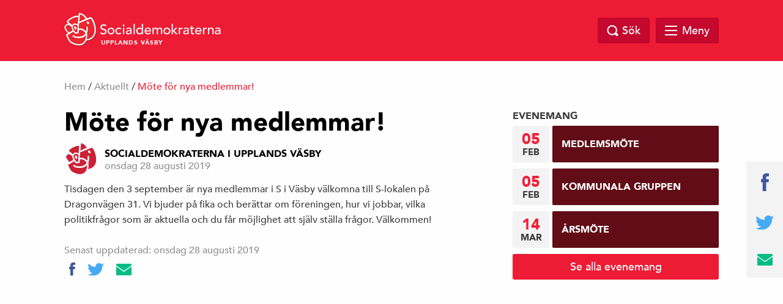

--- FILE ---
content_type: text/html; charset=UTF-8
request_url: https://socialdemokraternaupplandsvasby.se/aktuellt/mote-for-nya-medlemmar/
body_size: 8343
content:
<!doctype html>
<html class="no-js" dir="ltr" lang="sv-SE">

    <head>
        <meta charset="utf-8">
        <meta http-equiv="x-ua-compatible" content="ie=edge">
        <meta name="viewport" content="width=device-width, initial-scale=1.0, maximum-scale=1.0, minimum-scale=1.0, user-scalable=no">
        <link rel="stylesheet" href="https://socialdemokraternaupplandsvasby.se/wp-content/themes/sap-temat-pro/css/foundation.min.css">
        <link rel="stylesheet" href="https://socialdemokraternaupplandsvasby.se/wp-content/themes/sap-temat-pro/css/owl.carousel.min.css">
        <link rel="stylesheet" href="https://socialdemokraternaupplandsvasby.se/wp-content/themes/sap-temat-pro/css/jquery.fancybox.min.css">
        
        <link rel="apple-touch-icon" sizes="180x180" href="https://socialdemokraternaupplandsvasby.se/wp-content/themes/sap-temat-pro/apple-touch-icon.png">
        <link rel="icon" type="image/png" sizes="32x32" href="https://socialdemokraternaupplandsvasby.se/wp-content/themes/sap-temat-pro/favicon-32x32.png">
        <link rel="icon" type="image/png" sizes="16x16" href="https://socialdemokraternaupplandsvasby.se/wp-content/themes/sap-temat-pro/favicon-16x16.png">
        <link rel="manifest" href="https://socialdemokraternaupplandsvasby.se/wp-content/themes/sap-temat-pro/manifest.json">
        <link rel="mask-icon" href="https://socialdemokraternaupplandsvasby.se/wp-content/themes/sap-temat-pro/safari-pinned-tab.svg" color="#ed1b34">
        
        <meta name="theme-color" content="#ed1b34">
        
        <title>Möte för nya medlemmar! &#8211; Socialdemokraterna Upplands väsby</title>
<meta name='robots' content='max-image-preview:large' />
<link rel="alternate" type="application/rss+xml" title="Socialdemokraterna Upplands väsby &raquo; Webbflöde" href="https://socialdemokraternaupplandsvasby.se/feed/" />
<link rel="alternate" type="application/rss+xml" title="Socialdemokraterna Upplands väsby &raquo; kommentarsflöde" href="https://socialdemokraternaupplandsvasby.se/comments/feed/" />
<link rel="alternate" type="application/rss+xml" title="Socialdemokraterna Upplands väsby &raquo; Möte för nya medlemmar! kommentarsflöde" href="https://socialdemokraternaupplandsvasby.se/aktuellt/mote-for-nya-medlemmar/feed/" />
		<meta property="fb:app_id" content="240779043034493" />
    <meta property="og:title" content="Möte för nya medlemmar!"/>
    <meta property="og:description" content="Tisdagen den 3 september är nya medlemmar i S i Väsby välkomna till S-lokalen på Dragonvägen 31. Vi bjuder på fika och berättar om föreningen, hur vi jobbar, vilka politikfrågor som är aktuella och du får möjlighet att själv ställa frågor. Välkommen!"/>
    <meta property="og:type" content="article"/>
    <meta property="og:url" content="https://socialdemokraternaupplandsvasby.se/aktuellt/mote-for-nya-medlemmar/"/>
    <meta property="og:site_name" content="Socialdemokraterna Upplands väsby"/>
				<meta property="og:image" content="https://socialdemokraternaupplandsvasby.se/wp-content/themes/sap-temat-pro/img/opengraph_image.png"/>


<script type="text/javascript">
window._wpemojiSettings = {"baseUrl":"https:\/\/s.w.org\/images\/core\/emoji\/14.0.0\/72x72\/","ext":".png","svgUrl":"https:\/\/s.w.org\/images\/core\/emoji\/14.0.0\/svg\/","svgExt":".svg","source":{"concatemoji":"https:\/\/socialdemokraternaupplandsvasby.se\/wp-includes\/js\/wp-emoji-release.min.js?ver=6.1.1"}};
/*! This file is auto-generated */
!function(e,a,t){var n,r,o,i=a.createElement("canvas"),p=i.getContext&&i.getContext("2d");function s(e,t){var a=String.fromCharCode,e=(p.clearRect(0,0,i.width,i.height),p.fillText(a.apply(this,e),0,0),i.toDataURL());return p.clearRect(0,0,i.width,i.height),p.fillText(a.apply(this,t),0,0),e===i.toDataURL()}function c(e){var t=a.createElement("script");t.src=e,t.defer=t.type="text/javascript",a.getElementsByTagName("head")[0].appendChild(t)}for(o=Array("flag","emoji"),t.supports={everything:!0,everythingExceptFlag:!0},r=0;r<o.length;r++)t.supports[o[r]]=function(e){if(p&&p.fillText)switch(p.textBaseline="top",p.font="600 32px Arial",e){case"flag":return s([127987,65039,8205,9895,65039],[127987,65039,8203,9895,65039])?!1:!s([55356,56826,55356,56819],[55356,56826,8203,55356,56819])&&!s([55356,57332,56128,56423,56128,56418,56128,56421,56128,56430,56128,56423,56128,56447],[55356,57332,8203,56128,56423,8203,56128,56418,8203,56128,56421,8203,56128,56430,8203,56128,56423,8203,56128,56447]);case"emoji":return!s([129777,127995,8205,129778,127999],[129777,127995,8203,129778,127999])}return!1}(o[r]),t.supports.everything=t.supports.everything&&t.supports[o[r]],"flag"!==o[r]&&(t.supports.everythingExceptFlag=t.supports.everythingExceptFlag&&t.supports[o[r]]);t.supports.everythingExceptFlag=t.supports.everythingExceptFlag&&!t.supports.flag,t.DOMReady=!1,t.readyCallback=function(){t.DOMReady=!0},t.supports.everything||(n=function(){t.readyCallback()},a.addEventListener?(a.addEventListener("DOMContentLoaded",n,!1),e.addEventListener("load",n,!1)):(e.attachEvent("onload",n),a.attachEvent("onreadystatechange",function(){"complete"===a.readyState&&t.readyCallback()})),(e=t.source||{}).concatemoji?c(e.concatemoji):e.wpemoji&&e.twemoji&&(c(e.twemoji),c(e.wpemoji)))}(window,document,window._wpemojiSettings);
</script>
<style type="text/css">
img.wp-smiley,
img.emoji {
	display: inline !important;
	border: none !important;
	box-shadow: none !important;
	height: 1em !important;
	width: 1em !important;
	margin: 0 0.07em !important;
	vertical-align: -0.1em !important;
	background: none !important;
	padding: 0 !important;
}
</style>
	<link rel='stylesheet' id='wp-block-library-css' href='https://socialdemokraternaupplandsvasby.se/wp-includes/css/dist/block-library/style.min.css?ver=6.1.1' type='text/css' media='all' />
<link rel='stylesheet' id='classic-theme-styles-css' href='https://socialdemokraternaupplandsvasby.se/wp-includes/css/classic-themes.min.css?ver=1' type='text/css' media='all' />
<style id='global-styles-inline-css' type='text/css'>
body{--wp--preset--color--black: #000000;--wp--preset--color--cyan-bluish-gray: #abb8c3;--wp--preset--color--white: #ffffff;--wp--preset--color--pale-pink: #f78da7;--wp--preset--color--vivid-red: #cf2e2e;--wp--preset--color--luminous-vivid-orange: #ff6900;--wp--preset--color--luminous-vivid-amber: #fcb900;--wp--preset--color--light-green-cyan: #7bdcb5;--wp--preset--color--vivid-green-cyan: #00d084;--wp--preset--color--pale-cyan-blue: #8ed1fc;--wp--preset--color--vivid-cyan-blue: #0693e3;--wp--preset--color--vivid-purple: #9b51e0;--wp--preset--gradient--vivid-cyan-blue-to-vivid-purple: linear-gradient(135deg,rgba(6,147,227,1) 0%,rgb(155,81,224) 100%);--wp--preset--gradient--light-green-cyan-to-vivid-green-cyan: linear-gradient(135deg,rgb(122,220,180) 0%,rgb(0,208,130) 100%);--wp--preset--gradient--luminous-vivid-amber-to-luminous-vivid-orange: linear-gradient(135deg,rgba(252,185,0,1) 0%,rgba(255,105,0,1) 100%);--wp--preset--gradient--luminous-vivid-orange-to-vivid-red: linear-gradient(135deg,rgba(255,105,0,1) 0%,rgb(207,46,46) 100%);--wp--preset--gradient--very-light-gray-to-cyan-bluish-gray: linear-gradient(135deg,rgb(238,238,238) 0%,rgb(169,184,195) 100%);--wp--preset--gradient--cool-to-warm-spectrum: linear-gradient(135deg,rgb(74,234,220) 0%,rgb(151,120,209) 20%,rgb(207,42,186) 40%,rgb(238,44,130) 60%,rgb(251,105,98) 80%,rgb(254,248,76) 100%);--wp--preset--gradient--blush-light-purple: linear-gradient(135deg,rgb(255,206,236) 0%,rgb(152,150,240) 100%);--wp--preset--gradient--blush-bordeaux: linear-gradient(135deg,rgb(254,205,165) 0%,rgb(254,45,45) 50%,rgb(107,0,62) 100%);--wp--preset--gradient--luminous-dusk: linear-gradient(135deg,rgb(255,203,112) 0%,rgb(199,81,192) 50%,rgb(65,88,208) 100%);--wp--preset--gradient--pale-ocean: linear-gradient(135deg,rgb(255,245,203) 0%,rgb(182,227,212) 50%,rgb(51,167,181) 100%);--wp--preset--gradient--electric-grass: linear-gradient(135deg,rgb(202,248,128) 0%,rgb(113,206,126) 100%);--wp--preset--gradient--midnight: linear-gradient(135deg,rgb(2,3,129) 0%,rgb(40,116,252) 100%);--wp--preset--duotone--dark-grayscale: url('#wp-duotone-dark-grayscale');--wp--preset--duotone--grayscale: url('#wp-duotone-grayscale');--wp--preset--duotone--purple-yellow: url('#wp-duotone-purple-yellow');--wp--preset--duotone--blue-red: url('#wp-duotone-blue-red');--wp--preset--duotone--midnight: url('#wp-duotone-midnight');--wp--preset--duotone--magenta-yellow: url('#wp-duotone-magenta-yellow');--wp--preset--duotone--purple-green: url('#wp-duotone-purple-green');--wp--preset--duotone--blue-orange: url('#wp-duotone-blue-orange');--wp--preset--font-size--small: 13px;--wp--preset--font-size--medium: 20px;--wp--preset--font-size--large: 36px;--wp--preset--font-size--x-large: 42px;--wp--preset--spacing--20: 0.44rem;--wp--preset--spacing--30: 0.67rem;--wp--preset--spacing--40: 1rem;--wp--preset--spacing--50: 1.5rem;--wp--preset--spacing--60: 2.25rem;--wp--preset--spacing--70: 3.38rem;--wp--preset--spacing--80: 5.06rem;}:where(.is-layout-flex){gap: 0.5em;}body .is-layout-flow > .alignleft{float: left;margin-inline-start: 0;margin-inline-end: 2em;}body .is-layout-flow > .alignright{float: right;margin-inline-start: 2em;margin-inline-end: 0;}body .is-layout-flow > .aligncenter{margin-left: auto !important;margin-right: auto !important;}body .is-layout-constrained > .alignleft{float: left;margin-inline-start: 0;margin-inline-end: 2em;}body .is-layout-constrained > .alignright{float: right;margin-inline-start: 2em;margin-inline-end: 0;}body .is-layout-constrained > .aligncenter{margin-left: auto !important;margin-right: auto !important;}body .is-layout-constrained > :where(:not(.alignleft):not(.alignright):not(.alignfull)){max-width: var(--wp--style--global--content-size);margin-left: auto !important;margin-right: auto !important;}body .is-layout-constrained > .alignwide{max-width: var(--wp--style--global--wide-size);}body .is-layout-flex{display: flex;}body .is-layout-flex{flex-wrap: wrap;align-items: center;}body .is-layout-flex > *{margin: 0;}:where(.wp-block-columns.is-layout-flex){gap: 2em;}.has-black-color{color: var(--wp--preset--color--black) !important;}.has-cyan-bluish-gray-color{color: var(--wp--preset--color--cyan-bluish-gray) !important;}.has-white-color{color: var(--wp--preset--color--white) !important;}.has-pale-pink-color{color: var(--wp--preset--color--pale-pink) !important;}.has-vivid-red-color{color: var(--wp--preset--color--vivid-red) !important;}.has-luminous-vivid-orange-color{color: var(--wp--preset--color--luminous-vivid-orange) !important;}.has-luminous-vivid-amber-color{color: var(--wp--preset--color--luminous-vivid-amber) !important;}.has-light-green-cyan-color{color: var(--wp--preset--color--light-green-cyan) !important;}.has-vivid-green-cyan-color{color: var(--wp--preset--color--vivid-green-cyan) !important;}.has-pale-cyan-blue-color{color: var(--wp--preset--color--pale-cyan-blue) !important;}.has-vivid-cyan-blue-color{color: var(--wp--preset--color--vivid-cyan-blue) !important;}.has-vivid-purple-color{color: var(--wp--preset--color--vivid-purple) !important;}.has-black-background-color{background-color: var(--wp--preset--color--black) !important;}.has-cyan-bluish-gray-background-color{background-color: var(--wp--preset--color--cyan-bluish-gray) !important;}.has-white-background-color{background-color: var(--wp--preset--color--white) !important;}.has-pale-pink-background-color{background-color: var(--wp--preset--color--pale-pink) !important;}.has-vivid-red-background-color{background-color: var(--wp--preset--color--vivid-red) !important;}.has-luminous-vivid-orange-background-color{background-color: var(--wp--preset--color--luminous-vivid-orange) !important;}.has-luminous-vivid-amber-background-color{background-color: var(--wp--preset--color--luminous-vivid-amber) !important;}.has-light-green-cyan-background-color{background-color: var(--wp--preset--color--light-green-cyan) !important;}.has-vivid-green-cyan-background-color{background-color: var(--wp--preset--color--vivid-green-cyan) !important;}.has-pale-cyan-blue-background-color{background-color: var(--wp--preset--color--pale-cyan-blue) !important;}.has-vivid-cyan-blue-background-color{background-color: var(--wp--preset--color--vivid-cyan-blue) !important;}.has-vivid-purple-background-color{background-color: var(--wp--preset--color--vivid-purple) !important;}.has-black-border-color{border-color: var(--wp--preset--color--black) !important;}.has-cyan-bluish-gray-border-color{border-color: var(--wp--preset--color--cyan-bluish-gray) !important;}.has-white-border-color{border-color: var(--wp--preset--color--white) !important;}.has-pale-pink-border-color{border-color: var(--wp--preset--color--pale-pink) !important;}.has-vivid-red-border-color{border-color: var(--wp--preset--color--vivid-red) !important;}.has-luminous-vivid-orange-border-color{border-color: var(--wp--preset--color--luminous-vivid-orange) !important;}.has-luminous-vivid-amber-border-color{border-color: var(--wp--preset--color--luminous-vivid-amber) !important;}.has-light-green-cyan-border-color{border-color: var(--wp--preset--color--light-green-cyan) !important;}.has-vivid-green-cyan-border-color{border-color: var(--wp--preset--color--vivid-green-cyan) !important;}.has-pale-cyan-blue-border-color{border-color: var(--wp--preset--color--pale-cyan-blue) !important;}.has-vivid-cyan-blue-border-color{border-color: var(--wp--preset--color--vivid-cyan-blue) !important;}.has-vivid-purple-border-color{border-color: var(--wp--preset--color--vivid-purple) !important;}.has-vivid-cyan-blue-to-vivid-purple-gradient-background{background: var(--wp--preset--gradient--vivid-cyan-blue-to-vivid-purple) !important;}.has-light-green-cyan-to-vivid-green-cyan-gradient-background{background: var(--wp--preset--gradient--light-green-cyan-to-vivid-green-cyan) !important;}.has-luminous-vivid-amber-to-luminous-vivid-orange-gradient-background{background: var(--wp--preset--gradient--luminous-vivid-amber-to-luminous-vivid-orange) !important;}.has-luminous-vivid-orange-to-vivid-red-gradient-background{background: var(--wp--preset--gradient--luminous-vivid-orange-to-vivid-red) !important;}.has-very-light-gray-to-cyan-bluish-gray-gradient-background{background: var(--wp--preset--gradient--very-light-gray-to-cyan-bluish-gray) !important;}.has-cool-to-warm-spectrum-gradient-background{background: var(--wp--preset--gradient--cool-to-warm-spectrum) !important;}.has-blush-light-purple-gradient-background{background: var(--wp--preset--gradient--blush-light-purple) !important;}.has-blush-bordeaux-gradient-background{background: var(--wp--preset--gradient--blush-bordeaux) !important;}.has-luminous-dusk-gradient-background{background: var(--wp--preset--gradient--luminous-dusk) !important;}.has-pale-ocean-gradient-background{background: var(--wp--preset--gradient--pale-ocean) !important;}.has-electric-grass-gradient-background{background: var(--wp--preset--gradient--electric-grass) !important;}.has-midnight-gradient-background{background: var(--wp--preset--gradient--midnight) !important;}.has-small-font-size{font-size: var(--wp--preset--font-size--small) !important;}.has-medium-font-size{font-size: var(--wp--preset--font-size--medium) !important;}.has-large-font-size{font-size: var(--wp--preset--font-size--large) !important;}.has-x-large-font-size{font-size: var(--wp--preset--font-size--x-large) !important;}
.wp-block-navigation a:where(:not(.wp-element-button)){color: inherit;}
:where(.wp-block-columns.is-layout-flex){gap: 2em;}
.wp-block-pullquote{font-size: 1.5em;line-height: 1.6;}
</style>
<link rel='stylesheet' id='event-page-style-css' href='https://socialdemokraternaupplandsvasby.se/wp-content/plugins/kalendarium/css/event-page.css?ver=6.1.1' type='text/css' media='all' />
<link rel='stylesheet' id='rapideye_forms_style-css' href='https://socialdemokraternaupplandsvasby.se/wp-content/plugins/rapideye-forms/static/css/rapideye-forms.css' type='text/css' media='all' />
<link rel='stylesheet' id='s_theme-style-css' href='https://socialdemokraternaupplandsvasby.se/wp-content/themes/sap-temat-pro/style.css?ver=6.1.1' type='text/css' media='all' />
<script type='text/javascript' src='https://socialdemokraternaupplandsvasby.se/wp-includes/js/jquery/jquery.min.js?ver=3.6.1' id='jquery-core-js'></script>
<script type='text/javascript' src='https://socialdemokraternaupplandsvasby.se/wp-includes/js/jquery/jquery-migrate.min.js?ver=3.3.2' id='jquery-migrate-js'></script>
<script type='text/javascript' src='https://socialdemokraternaupplandsvasby.se/wp-content/plugins/rapideye-forms/node_modules/jquery-validation/dist/jquery.validate.min.js' id='rapideye_forms_validate-js'></script>
<link rel="https://api.w.org/" href="https://socialdemokraternaupplandsvasby.se/wp-json/" /><link rel="alternate" type="application/json" href="https://socialdemokraternaupplandsvasby.se/wp-json/wp/v2/posts/1342" /><link rel="EditURI" type="application/rsd+xml" title="RSD" href="https://socialdemokraternaupplandsvasby.se/xmlrpc.php?rsd" />
<link rel="wlwmanifest" type="application/wlwmanifest+xml" href="https://socialdemokraternaupplandsvasby.se/wp-includes/wlwmanifest.xml" />
<meta name="generator" content="WordPress 6.1.1" />
<link rel="canonical" href="https://socialdemokraternaupplandsvasby.se/aktuellt/mote-for-nya-medlemmar/" />
<link rel='shortlink' href='https://socialdemokraternaupplandsvasby.se/?p=1342' />
<link rel="alternate" type="application/json+oembed" href="https://socialdemokraternaupplandsvasby.se/wp-json/oembed/1.0/embed?url=https%3A%2F%2Fsocialdemokraternaupplandsvasby.se%2Faktuellt%2Fmote-for-nya-medlemmar%2F" />
<link rel="alternate" type="text/xml+oembed" href="https://socialdemokraternaupplandsvasby.se/wp-json/oembed/1.0/embed?url=https%3A%2F%2Fsocialdemokraternaupplandsvasby.se%2Faktuellt%2Fmote-for-nya-medlemmar%2F&#038;format=xml" />
<link rel="pingback" href="https://socialdemokraternaupplandsvasby.se/xmlrpc.php">    </head>

  <body class="post-template-default single single-post postid-1342 single-format-standard group-blog">
    
    
        
    

    <header class="site-header" id="header">
      <div class="row">
        <div class="large-12 columns">
            <a href="https://socialdemokraternaupplandsvasby.se">
            <div class="logo">
            <img src="https://socialdemokraternaupplandsvasby.se/wp-content/themes/sap-temat-pro/img/socialdemokraterna_liggande.png" alt="Socialdemokraterna">
            <span class="sub">Upplands Väsby</span>
          </div>
            </a>
          <nav class="top-nav">
                      </nav>

          <div class="search-and-menu">
            <div class="site-search-wrap">
              <div class="site-search">
                <a href="#" class="search-close"></a>
                <form role="search" method="get" class="search-form" action="https://socialdemokraternaupplandsvasby.se/">
				<label>
					<span class="screen-reader-text">Sök efter:</span>
					<input type="search" class="search-field" placeholder="Sök …" value="" name="s" />
				</label>
				<input type="submit" class="search-submit" value="Sök" />
			</form>              </div>

            </div>

            <a href="#" class="top-search"><span class="text">Sök</span></a>

            <div href="#" class="mega-menu">

                <div class="menu-link">
                    <div id="hamburger">
                        <span></span>
                        <span></span>
                        <span></span>
                        <span></span>
                    </div>
                    <span class="text">Meny</span>
                </div><!-- /.menu-link -->

                <div class="mega-menu-dropdown">
                    <div class="mega-menu-dropdown-wrap">
                        <nav id="mega-menu-eq" data-equalizer data-equalize-by-row="true" data-equalize-on="medium">

                            <div class="menu-s-i-vasby-container"><ul id="menu-s-i-vasby" class="mega-menu-wrap"><li data-equalizer-watch id="menu-item-1007" class="menu-item menu-item-type-taxonomy menu-item-object-category current-post-ancestor current-menu-parent current-post-parent"><a href="https://socialdemokraternaupplandsvasby.se/category/aktuellt/">Nyheter</a></li>
<li data-equalizer-watch id="menu-item-1980" class="menu-item menu-item-type-post_type menu-item-object-page"><a href="https://socialdemokraternaupplandsvasby.se/bli-medlem-du-behovs/">Bli medlem -Du behövs!</a></li>
<li data-equalizer-watch id="menu-item-1981" class="menu-item menu-item-type-post_type menu-item-object-page"><a href="https://socialdemokraternaupplandsvasby.se/politisk-plattform/">Politisk plattform 2023-2026</a></li>
<li data-equalizer-watch id="menu-item-1979" class="menu-item menu-item-type-post_type menu-item-object-page menu-item-has-children"><a href="https://socialdemokraternaupplandsvasby.se/vara-kandidater/">Våra politiska företrädare</a>
<ul class="sub-menu">
	<li id="menu-item-1986" class="menu-item menu-item-type-post_type menu-item-object-page"><a href="https://socialdemokraternaupplandsvasby.se/vara-kandidater/vara-foretradare-i-kommunfullmaktige/">Våra företrädare i Kommunfullmäktige</a></li>
	<li id="menu-item-1982" class="menu-item menu-item-type-post_type menu-item-object-page"><a href="https://socialdemokraternaupplandsvasby.se/vara-kandidater/vara-foretradare-i-kommunstyrelsen/">Våra företrädare i Kommunstyrelsen</a></li>
	<li id="menu-item-1985" class="menu-item menu-item-type-post_type menu-item-object-page"><a href="https://socialdemokraternaupplandsvasby.se/vara-kandidater/ordforande-omsorgsnamnden/">Våra företrädare i Omsorgsnämnden</a></li>
	<li id="menu-item-1988" class="menu-item menu-item-type-post_type menu-item-object-page"><a href="https://socialdemokraternaupplandsvasby.se/vara-kandidater/utbildningsnamndens-foretradare-s/">Våra företrädare i Utbildningsnämnden</a></li>
	<li id="menu-item-1987" class="menu-item menu-item-type-post_type menu-item-object-page"><a href="https://socialdemokraternaupplandsvasby.se/vara-kandidater/vara-foretradare-i-socialnamnden/">Våra företrädare i Socialnämnden</a></li>
	<li id="menu-item-1983" class="menu-item menu-item-type-post_type menu-item-object-page"><a href="https://socialdemokraternaupplandsvasby.se/vara-kandidater/vara-foretradare-i-kultur-och-fritidsnamnden/">Våra företrädare i Kultur -och Fritidsnämnden</a></li>
	<li id="menu-item-1984" class="menu-item menu-item-type-post_type menu-item-object-page"><a href="https://socialdemokraternaupplandsvasby.se/vara-kandidater/ordforande-valnamnden/">Våra företrädare i Valnämnden</a></li>
</ul>
</li>
<li data-equalizer-watch id="menu-item-1023" class="menu-item menu-item-type-post_type menu-item-object-page menu-item-has-children"><a href="https://socialdemokraternaupplandsvasby.se/var-politik/">Vår politik</a>
<ul class="sub-menu">
	<li id="menu-item-1699" class="menu-item menu-item-type-post_type menu-item-object-page"><a href="https://socialdemokraternaupplandsvasby.se/var-politik/den-socialdemokratiska-iden/">Den socialdemokratiska idén</a></li>
	<li id="menu-item-1703" class="menu-item menu-item-type-post_type menu-item-object-page"><a href="https://socialdemokraternaupplandsvasby.se/var-politik/jobb-tillvaxt-och-framtidstro/">Jobb, tillväxt och framtidstro</a></li>
	<li id="menu-item-1708" class="menu-item menu-item-type-post_type menu-item-object-page"><a href="https://socialdemokraternaupplandsvasby.se/var-politik/tid-for-varandra-i-aldreomsorgen/">Tid för varandra i äldreomsorgen</a></li>
	<li id="menu-item-1713" class="menu-item menu-item-type-post_type menu-item-object-page"><a href="https://socialdemokraternaupplandsvasby.se/var-politik/en-likvardig-skola-dar-alla-nar-kunskapsmalen/">En likvärdig skola där alla når kunskapsmålen</a></li>
	<li id="menu-item-1731" class="menu-item menu-item-type-post_type menu-item-object-page"><a href="https://socialdemokraternaupplandsvasby.se/var-politik/alla-barb-och-unga-behover-en-meningsfull-fritid/">Alla barn och unga behöver en meningsfull fritid</a></li>
	<li id="menu-item-1732" class="menu-item menu-item-type-post_type menu-item-object-page"><a href="https://socialdemokraternaupplandsvasby.se/var-politik/kultur-rekreation-och-idrott-for-alla-vasbybor/">Kultur, rekreation och idrott för alla Väsbybor</a></li>
	<li id="menu-item-1734" class="menu-item menu-item-type-post_type menu-item-object-page"><a href="https://socialdemokraternaupplandsvasby.se/var-politik/ett-klimatsmart-upplands-vasby/">Ett klimatsmart Upplands Väsby</a></li>
	<li id="menu-item-1770" class="menu-item menu-item-type-post_type menu-item-object-page"><a href="https://socialdemokraternaupplandsvasby.se/var-politik/upplands-vasby-ska-vara-tryggt-sakert-och-trivsamt/">Upplands Väsby ska vara tryggt, säkert och trivsamt</a></li>
	<li id="menu-item-1771" class="menu-item menu-item-type-post_type menu-item-object-page"><a href="https://socialdemokraternaupplandsvasby.se/var-politik/upplands-vasby-fritt-fran-vald-i-nara-relationer/">Upplands Väsby fritt från våld i nära relationer</a></li>
	<li id="menu-item-1772" class="menu-item menu-item-type-post_type menu-item-object-page"><a href="https://socialdemokraternaupplandsvasby.se/var-politik/ordning-och-reda-i-den-kommunala-ekonomin/">Ordning och reda i den kommunala ekonomin</a></li>
	<li id="menu-item-1773" class="menu-item menu-item-type-post_type menu-item-object-page"><a href="https://socialdemokraternaupplandsvasby.se/var-politik/upplands-vasby-en-kommun-att-hitta-hem-till/">Upplands Väsby – en kommun att hitta hem till</a></li>
	<li id="menu-item-1774" class="menu-item menu-item-type-post_type menu-item-object-page"><a href="https://socialdemokraternaupplandsvasby.se/var-politik/region-stockholm-kan-battre/">Region Stockholm kan bättre</a></li>
</ul>
</li>
<li data-equalizer-watch id="menu-item-1162" class="menu-item menu-item-type-post_type menu-item-object-page"><a href="https://socialdemokraternaupplandsvasby.se/kontakt/">Kontakt</a></li>
</ul></div>
                            <div class="clearfix"></div>

                        </nav>
                    </div><!-- /.mega-menu-dropdown-wrap -->
                </div><!-- /.mega-menu-dropdown -->
            </div><!-- /.mega-menu -->

        </div>
    </div>
</div>
</header>

<div id="page-top"></div>

  <div class="breadcrumb">
    <div class="row">
      <div class="columns medium-12 medium-offset-0 large-12 large-offset-0">
        <div id="crumbs"><a href="https://socialdemokraternaupplandsvasby.se">Hem</a> / <a href="https://socialdemokraternaupplandsvasby.se/category/aktuellt/">Aktuellt</a> / <span class="current">Möte för nya medlemmar!</span></div>
        
      </div>
    </div>
  </div>
<section id="content">
	<div class="row">
		<div class="columns medium-10 medium-offset-1 large-7 large-offset-0">
			<main>

		
<div class="post">

	

	<h1 class="title">Möte för nya medlemmar!</h1>
	<div class="post-meta">
		<div class="author-image">
			<img alt='' src='https://secure.gravatar.com/avatar/f94d1cf18759f9a7f63cebc24b5b87fd?s=56&#038;d=mm&#038;r=g' srcset='https://secure.gravatar.com/avatar/f94d1cf18759f9a7f63cebc24b5b87fd?s=112&#038;d=mm&#038;r=g 2x' class='avatar avatar-56 photo' height='56' width='56' loading='lazy' decoding='async'/>		</div>
		<div class="author-date">
			<span class="author-name">
			<a href="https://socialdemokraternaupplandsvasby.se/author/authoraccount/">Socialdemokraterna i Upplands väsby</a>
			</span>
			<span class="post-timestamp">onsdag 28 augusti 2019</span>
		</div>
		<div class="clearfix"> </div>
	</div>

	<p>Tisdagen den 3 september är nya medlemmar i S i Väsby välkomna till S-lokalen på Dragonvägen 31. Vi bjuder på fika och berättar om föreningen, hur vi jobbar, vilka politikfrågor som är aktuella och du får möjlighet att själv ställa frågor. Välkommen!</p>

	<div class="clearfix"> </div>
	<div class="post-footer">
		<p>Senast uppdaterad: onsdag 28 augusti 2019</p>
		<div class="tags">
			<div class="tag-wrap">
							</div>
		</div>
		<div class="share-wrap">
						<a href="https://www.facebook.com/sharer/sharer.php?u=https%3A%2F%2Fsocialdemokraternaupplandsvasby.se%2Faktuellt%2Fmote-for-nya-medlemmar%2F" target="_blank" class="js-share-facebook-link"><img src="https://socialdemokraternaupplandsvasby.se/wp-content/themes/sap-temat-pro/img/facebook.svg" width="10" alt="Facebook"></a>
			<a href="https://twitter.com/intent/tweet?text=M%C3%B6te+f%C3%B6r+nya+medlemmar%21&url=https%3A%2F%2Fsocialdemokraternaupplandsvasby.se%2Faktuellt%2Fmote-for-nya-medlemmar%2F" target="_blank" class="js-share-twitter-link"><img src="https://socialdemokraternaupplandsvasby.se/wp-content/themes/sap-temat-pro/img/twitter.svg" width="27" alt="Twitter"></a>
			<a href="/cdn-cgi/l/email-protection#[base64]"><img src="https://socialdemokraternaupplandsvasby.se/wp-content/themes/sap-temat-pro/img/email.svg" width="25" alt="email"></a>
		</div>
		<div class="clearfix"></div>
	</div>

</div>

	</main>
</div>


<div class="columns medium-6 medium-offset-3 large-4 large-offset-1">
  <aside>
    
    <!-- <div class="widget sidebar-link-style-1" style="background-image: url('https://socialdemokraternaupplandsvasby.se/wp-content/themes/sap-temat-pro/img/widget.jpg');">
      <div class="text-wrap">
        <h4 class="title">Bli Medlem</h4>
        <a href="#" class="button full">Gå med i Socialdemokraterna</a>
      </div>
    </div> -->


    

    <div class="newsletter">
      <h4 class="title">LÄS VÅRT NYHETSBREV</h4>
      <form class="" action="" method="post">
        <input type="email" name="" value="" placeholder="Din e-postadress">
        <input type="submit" name="" value="Prenumerera" class="button full">
      </form>
    </div>



		<section id="calendar_widget-2" class="widget widget_calendar_widget"><div class="calendar-widget-wrap">
<h2 class="widget-title">Evenemang</h2><div class="new-date">
	<p class="date-date">
			05	</p>
	<p class="date-day">
			feb
	</p>
	<p class="date-day"></p>
</div>

<a href="https://socialdemokraternaupplandsvasby.se/kalendarium/medlemsmote-3/">
    <div class="event-block" >
        <div class="event-overlay"></div>
        <div class="event-items">
            <!-- Event name -->
            <span class="decorative-title">Medlemsmöte</span>
        </div><!-- event-items -->
    </div>
</a>

<div class="new-date">
	<p class="date-date">
			05	</p>
	<p class="date-day">
			feb
	</p>
	<p class="date-day"></p>
</div>

<a href="https://socialdemokraternaupplandsvasby.se/kalendarium/kommunala-gruppen-4/">
    <div class="event-block" >
        <div class="event-overlay"></div>
        <div class="event-items">
            <!-- Event name -->
            <span class="decorative-title">Kommunala gruppen</span>
        </div><!-- event-items -->
    </div>
</a>

<div class="new-date">
	<p class="date-date">
			14	</p>
	<p class="date-day">
			mar
	</p>
	<p class="date-day"></p>
</div>

<a href="https://socialdemokraternaupplandsvasby.se/kalendarium/arsmote-3/">
    <div class="event-block" >
        <div class="event-overlay"></div>
        <div class="event-items">
            <!-- Event name -->
            <span class="decorative-title">Årsmöte</span>
        </div><!-- event-items -->
    </div>
</a>

<div class="clearfix"> </div>

<a href="https://socialdemokraternaupplandsvasby.se/kalendarium" class="button">Se alla evenemang</a>

</div>


</section><section id="facebook_page_widget-2" class="widget facebook_page_widget">
            <div class="facebook-page">
        <div class="facebook-embed-wrap">
          <iframe src="https://www.facebook.com/plugins/page.php?href=https%3A%2F%2Fwww.facebook.com%2Fsocialdemokraterna.upplandsvasby&tabs=timeline&width=340&height=500&small_header=false&adapt_container_width=true&hide_cover=false&show_facepile=true&appId=240779043034493" width="340" height="500" style="border:none;overflow:hidden" scrolling="no" frameborder="0" allowTransparency="true"></iframe>
        </div>
        <div class="facebook-mobile-link">
          <a href="https://facebook.com/socialdemokraterna.upplandsvasby" class="button fb-mb-link" target="_blank">Följ oss på Facebok</a>
        </div>
      </div>
      

		  </section>
  </aside>
</div>
	</div>
</section>



	<div class="share-sticky">
		
		<a href="https://www.facebook.com/sharer/sharer.php?u=https%3A%2F%2Fsocialdemokraternaupplandsvasby.se%2Faktuellt%2Fmote-for-nya-medlemmar%2F" target="_blank" class="js-share-facebook-link"><img src="https://socialdemokraternaupplandsvasby.se/wp-content/themes/sap-temat-pro/img/facebook.svg" width="13" alt="facebook"></a>
		<a href="https://twitter.com/intent/tweet?text=M%C3%B6te+f%C3%B6r+nya+medlemmar%21&url=https%3A%2F%2Fsocialdemokraternaupplandsvasby.se%2Faktuellt%2Fmote-for-nya-medlemmar%2F" target="_blank" class="js-share-twitter-link"><img src="https://socialdemokraternaupplandsvasby.se/wp-content/themes/sap-temat-pro/img/twitter.svg" alt="Twitter" width="30"></a>
		<a href="/cdn-cgi/l/email-protection#[base64]"><img src="https://socialdemokraternaupplandsvasby.se/wp-content/themes/sap-temat-pro/img/email.svg" alt="Email" width="25"></a>
	</div>

	<footer class="site-footer  grey-footer">
		<div class="row">
			<div class="columns medium-2">
				<a href="https://socialdemokraternaupplandsvasby.se">
				<div class="logo">
					<img src="https://socialdemokraternaupplandsvasby.se/wp-content/themes/sap-temat-pro/img/socialdemokraterna_staende_logotyp.png" alt="Socialdemokraterna">
					<span class="sub">Upplands Väsby</span>
				</div>
				</a>
			</div>

			<div class="columns medium-4 medium-offset-1">
				<div class="contact-us">
					<span class="decorative-title">SOCIALDEMOKRATERNA I UPPLANDS VÄSBY</span>
					<p>
						Kontakta oss <br />
Besöksadress: Dragonvägen 31<br />
Post: Box 151, 194 22 Upplands Väsby<br />
<a href="/cdn-cgi/l/email-protection" class="__cf_email__" data-cfemail="f88d88889499969c8b8e998b9a81b88b979b9199949c9d9597938a998c9d8a9699d68b9d">[email&#160;protected]</a> 					</p>
				</div>
			</div>

			<div class="columns medium-4 medium-offset-1">

				<div class="newsletter">
					<span class="decorative-title title">LÄS VÅRT NYHETSBREV</span>
					<form class="" action="" method="post">
						<input type="email" name="" value="" placeholder="Din e-postadress">
						<input type="submit" name="" value="Prenumerera" class="button full">
					</form>
				</div>

			</div>

		</div>

		<a href="#page-top" class="to-top">
		<div class="footer-bar">
			<div class="columns medium-12">
				<p>Till Toppen</p>
			</div>
		</div>
		</a>

	</footer>

	<script data-cfasync="false" src="/cdn-cgi/scripts/5c5dd728/cloudflare-static/email-decode.min.js"></script><script type="text/javascript">
		var instaUserID = "";
		var instaAccessToken = "";
		var templateDirectory = "https://socialdemokraternaupplandsvasby.se/wp-content/themes/sap-temat-pro";
	</script>

	<script src="https://socialdemokraternaupplandsvasby.se/wp-content/themes/sap-temat-pro/js/vendor/jquery.js"></script>
	<script src="https://socialdemokraternaupplandsvasby.se/wp-content/themes/sap-temat-pro/js/vendor/jquery.validate.min.js"></script>
	<script src="https://socialdemokraternaupplandsvasby.se/wp-content/themes/sap-temat-pro/js/vendor/jquery.mask.js"></script>
	<script src="https://socialdemokraternaupplandsvasby.se/wp-content/themes/sap-temat-pro/js/vendor/what-input.js"></script>
	<script src="https://socialdemokraternaupplandsvasby.se/wp-content/themes/sap-temat-pro/js/vendor/foundation.min.js"></script>
	<script src="https://socialdemokraternaupplandsvasby.se/wp-content/themes/sap-temat-pro/js/vendor/instafeed.min.js"></script>
	<script src="https://socialdemokraternaupplandsvasby.se/wp-content/themes/sap-temat-pro/js/vendor/owl.carousel.min.js"></script>
	<script src="https://socialdemokraternaupplandsvasby.se/wp-content/themes/sap-temat-pro/js/vendor/jquery.fancybox.min.js"></script>
	<script src="https://socialdemokraternaupplandsvasby.se/wp-content/themes/sap-temat-pro/js/app.js"></script>

	<script type='text/javascript' src='https://socialdemokraternaupplandsvasby.se/wp-content/plugins/rapideye-forms/static/js/rapideye-forms.js' id='rapideye_forms_js-js'></script>
<script type='text/javascript' src='https://socialdemokraternaupplandsvasby.se/wp-content/themes/sap-temat-pro/js/navigation.js?ver=20151215' id='s_theme-navigation-js'></script>
<script type='text/javascript' src='https://socialdemokraternaupplandsvasby.se/wp-content/themes/sap-temat-pro/js/skip-link-focus-fix.js?ver=20151215' id='s_theme-skip-link-focus-fix-js'></script>
<script type='text/javascript' src='https://socialdemokraternaupplandsvasby.se/wp-includes/js/comment-reply.min.js?ver=6.1.1' id='comment-reply-js'></script>

	<!-- Tema av Great Beyond AB - info at greatbeyond.se -->
	<!-- SAP-THEME PRO VERSION 2.8.3 -->

<script defer src="https://static.cloudflareinsights.com/beacon.min.js/vcd15cbe7772f49c399c6a5babf22c1241717689176015" integrity="sha512-ZpsOmlRQV6y907TI0dKBHq9Md29nnaEIPlkf84rnaERnq6zvWvPUqr2ft8M1aS28oN72PdrCzSjY4U6VaAw1EQ==" data-cf-beacon='{"version":"2024.11.0","token":"1c5e59f5a54942c3ac8b3fc6b6097f1c","r":1,"server_timing":{"name":{"cfCacheStatus":true,"cfEdge":true,"cfExtPri":true,"cfL4":true,"cfOrigin":true,"cfSpeedBrain":true},"location_startswith":null}}' crossorigin="anonymous"></script>
</body>
</html>
